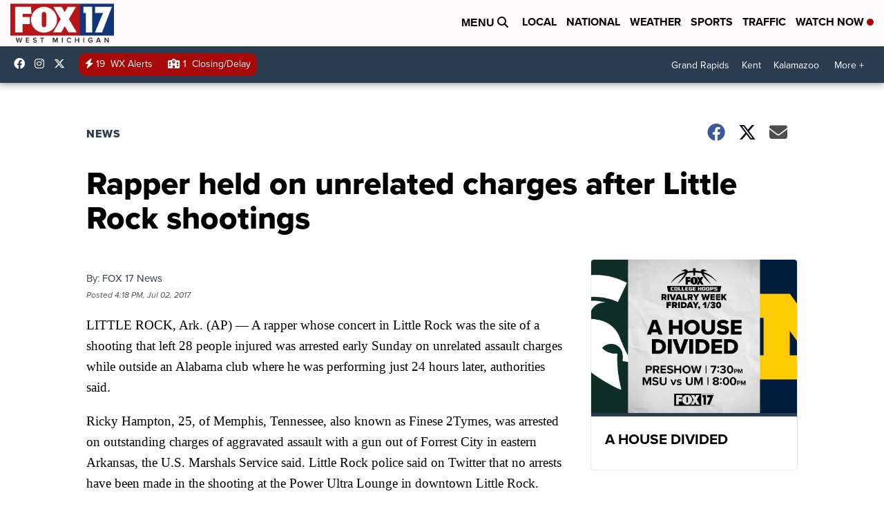

--- FILE ---
content_type: application/javascript; charset=utf-8
request_url: https://fundingchoicesmessages.google.com/f/AGSKWxX8tTs4rcpA4lOpeJQQ2WvOv4wSAeKiF14FV-NW14h14oIq13SOJ9Um0KIHEjvV3DacsRHuKWcYeUrT40HWjqVVKn8jitFtRkpqvb0rbXCQKbLvh6omY5deXR1aUn90Isv6L1hRTVwyABSwsptehtwEj057L5UKUcpOkX1piZQ0oKH-18-Fl89ONDW-/_/adengage6./ad_tpl.-728x90-/banner.htm?/blogads_
body_size: -1290
content:
window['53474c1b-30cb-4e3a-bf5a-312e66652e23'] = true;